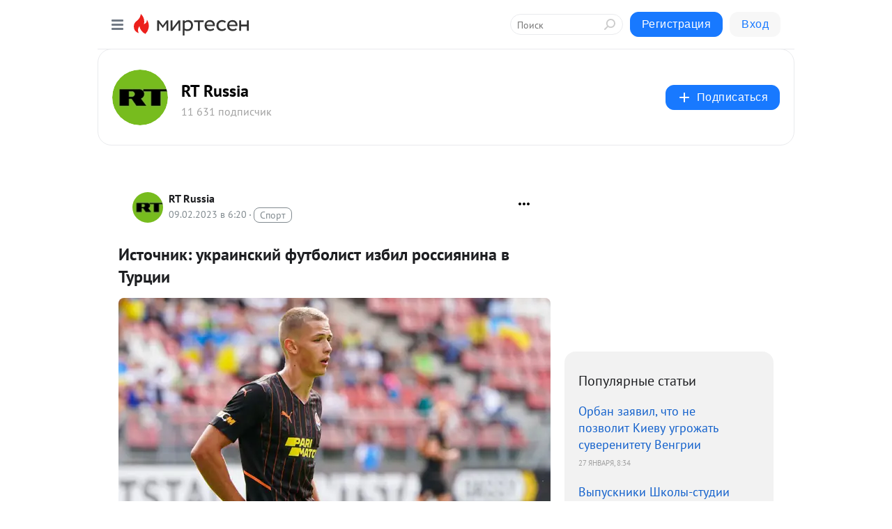

--- FILE ---
content_type: application/javascript;charset=UTF-8
request_url: https://exad.smi2.ru/jsapi?action=rtb_news&payload=CAESJDFmN2VjYTQ0LWE4ZjItNDk1OS05MjZiLWQ4OTY1OTY4OGFmZBpFEPOGgcwGIgVydV9SVSoOMTguMTkxLjE1OC4xOTgwATokNmJkNzNlOWEtZmRjMi00MmQ5LTg5MjUtZDJkMmQ0ZjM1Yjk4IqgBCIAKENAFGp8BTW96aWxsYS81LjAgKE1hY2ludG9zaDsgSW50ZWwgTWFjIE9TIFggMTBfMTVfNykgQXBwbGVXZWJLaXQvNTM3LjM2IChLSFRNTCwgbGlrZSBHZWNrbykgQ2hyb21lLzEzMS4wLjAuMCBTYWZhcmkvNTM3LjM2OyBDbGF1ZGVCb3QvMS4wOyArY2xhdWRlYm90QGFudGhyb3BpYy5jb20pKhEI5KQDGgttaXJ0ZXNlbi5ydTK2Awp_aHR0cHM6Ly9taXJ0ZXNlbi5ydS9kaXNwdXRlLzQzNzkyODQxNjQ0L0lzdG9jaG5pay11a3JheWluc2tpeS1mdXRib2xpc3QtaXpiaWwtcm9zc2l5YW5pbmEtdi1UdXJ0c2lpP2lkPWNvbW1lbnQtcmVwbHk0Mzc5Mjg0MTY0NBJjaHR0cHM6Ly9taXJ0ZXNlbi5ydS9kaXNwdXRlLzQzNzkyODQxNjQ0L0lzdG9jaG5pay11a3JheWluc2tpeS1mdXRib2xpc3QtaXpiaWwtcm9zc2l5YW5pbmEtdi1UdXJ0c2lpIs0B0JjRgdGC0L7Rh9C90LjQujog0YPQutGA0LDQuNC90YHQutC40Lkg0YTRg9GC0LHQvtC70LjRgdGCINC40LfQsdC40Lsg0YDQvtGB0YHQuNGP0L3QuNC90LAg0LIg0KLRg9GA0YbQuNC4IC0g0J7QsdGB0YPQttC00LXQvdC40LUg0YHRgtCw0YLRjNC4IC0gLSA0Mzc5Mjg0MTY0NCAtINCc0LXQtNC40LDQv9C70LDRgtGE0L7RgNC80LAg0JzQuNGA0KLQtdGB0LXQvUIaCIisBhILc2xvdF8xMDM5NDQYGiABQAJIrAI
body_size: 72
content:
_jsapi_callbacks_._1({"response_id":"1f7eca44-a8f2-4959-926b-d89659688afd","blocks":[{"block_id":103944,"tag_id":"slot_103944","items":[],"block_view_uuid":"","strategy_id":14}],"trace":[]});


--- FILE ---
content_type: application/javascript;charset=UTF-8
request_url: https://exad.smi2.ru/jsapi?action=rtb_news&payload=CAISJGQ1Nzc1NDZhLTY2ODEtNDhlYS1iMjUxLTVmOGRhNzVmY2MxNxpFEPOGgcwGIgVydV9SVSoOMTguMTkxLjE1OC4xOTgwATokNmJkNzNlOWEtZmRjMi00MmQ5LTg5MjUtZDJkMmQ0ZjM1Yjk4IqgBCIAKENAFGp8BTW96aWxsYS81LjAgKE1hY2ludG9zaDsgSW50ZWwgTWFjIE9TIFggMTBfMTVfNykgQXBwbGVXZWJLaXQvNTM3LjM2IChLSFRNTCwgbGlrZSBHZWNrbykgQ2hyb21lLzEzMS4wLjAuMCBTYWZhcmkvNTM3LjM2OyBDbGF1ZGVCb3QvMS4wOyArY2xhdWRlYm90QGFudGhyb3BpYy5jb20pKhEI5KQDGgttaXJ0ZXNlbi5ydTK2Awp_aHR0cHM6Ly9taXJ0ZXNlbi5ydS9kaXNwdXRlLzQzNzkyODQxNjQ0L0lzdG9jaG5pay11a3JheWluc2tpeS1mdXRib2xpc3QtaXpiaWwtcm9zc2l5YW5pbmEtdi1UdXJ0c2lpP2lkPWNvbW1lbnQtcmVwbHk0Mzc5Mjg0MTY0NBJjaHR0cHM6Ly9taXJ0ZXNlbi5ydS9kaXNwdXRlLzQzNzkyODQxNjQ0L0lzdG9jaG5pay11a3JheWluc2tpeS1mdXRib2xpc3QtaXpiaWwtcm9zc2l5YW5pbmEtdi1UdXJ0c2lpIs0B0JjRgdGC0L7Rh9C90LjQujog0YPQutGA0LDQuNC90YHQutC40Lkg0YTRg9GC0LHQvtC70LjRgdGCINC40LfQsdC40Lsg0YDQvtGB0YHQuNGP0L3QuNC90LAg0LIg0KLRg9GA0YbQuNC4IC0g0J7QsdGB0YPQttC00LXQvdC40LUg0YHRgtCw0YLRjNC4IC0gLSA0Mzc5Mjg0MTY0NCAtINCc0LXQtNC40LDQv9C70LDRgtGE0L7RgNC80LAg0JzQuNGA0KLQtdGB0LXQvUIaCIusBhILc2xvdF8xMDM5NDcYGiABQAJIrAI
body_size: 72
content:
_jsapi_callbacks_._2({"response_id":"d577546a-6681-48ea-b251-5f8da75fcc17","blocks":[{"block_id":103947,"tag_id":"slot_103947","items":[],"block_view_uuid":"","strategy_id":14}],"trace":[]});


--- FILE ---
content_type: application/javascript;charset=UTF-8
request_url: https://exad.smi2.ru/jsapi?action=rtb_news&payload=EiQwYmZiNGZhMy1iZmMxLTRhZmYtODU3ZS1mNTIyMTRlYzI4NjEaRRDzhoHMBiIFcnVfUlUqDjE4LjE5MS4xNTguMTk4MAE6JDZiZDczZTlhLWZkYzItNDJkOS04OTI1LWQyZDJkNGYzNWI5OCKoAQiAChDQBRqfAU1vemlsbGEvNS4wIChNYWNpbnRvc2g7IEludGVsIE1hYyBPUyBYIDEwXzE1XzcpIEFwcGxlV2ViS2l0LzUzNy4zNiAoS0hUTUwsIGxpa2UgR2Vja28pIENocm9tZS8xMzEuMC4wLjAgU2FmYXJpLzUzNy4zNjsgQ2xhdWRlQm90LzEuMDsgK2NsYXVkZWJvdEBhbnRocm9waWMuY29tKSoRCOSkAxoLbWlydGVzZW4ucnUytgMKf2h0dHBzOi8vbWlydGVzZW4ucnUvZGlzcHV0ZS80Mzc5Mjg0MTY0NC9Jc3RvY2huaWstdWtyYXlpbnNraXktZnV0Ym9saXN0LWl6YmlsLXJvc3NpeWFuaW5hLXYtVHVydHNpaT9pZD1jb21tZW50LXJlcGx5NDM3OTI4NDE2NDQSY2h0dHBzOi8vbWlydGVzZW4ucnUvZGlzcHV0ZS80Mzc5Mjg0MTY0NC9Jc3RvY2huaWstdWtyYXlpbnNraXktZnV0Ym9saXN0LWl6YmlsLXJvc3NpeWFuaW5hLXYtVHVydHNpaSLNAdCY0YHRgtC-0YfQvdC40Lo6INGD0LrRgNCw0LjQvdGB0LrQuNC5INGE0YPRgtCx0L7Qu9C40YHRgiDQuNC30LHQuNC7INGA0L7RgdGB0LjRj9C90LjQvdCwINCyINCi0YPRgNGG0LjQuCAtINCe0LHRgdGD0LbQtNC10L3QuNC1INGB0YLQsNGC0YzQuCAtIC0gNDM3OTI4NDE2NDQgLSDQnNC10LTQuNCw0L_Qu9Cw0YLRhNC-0YDQvNCwINCc0LjRgNCi0LXRgdC10L1CGgiDrAYSC3Nsb3RfMTAzOTM5GBogAkACSKwC
body_size: 73
content:
_jsapi_callbacks_._0({"response_id":"0bfb4fa3-bfc1-4aff-857e-f52214ec2861","blocks":[{"block_id":103939,"tag_id":"slot_103939","items":[],"block_view_uuid":"","strategy_id":14}],"trace":[]});
